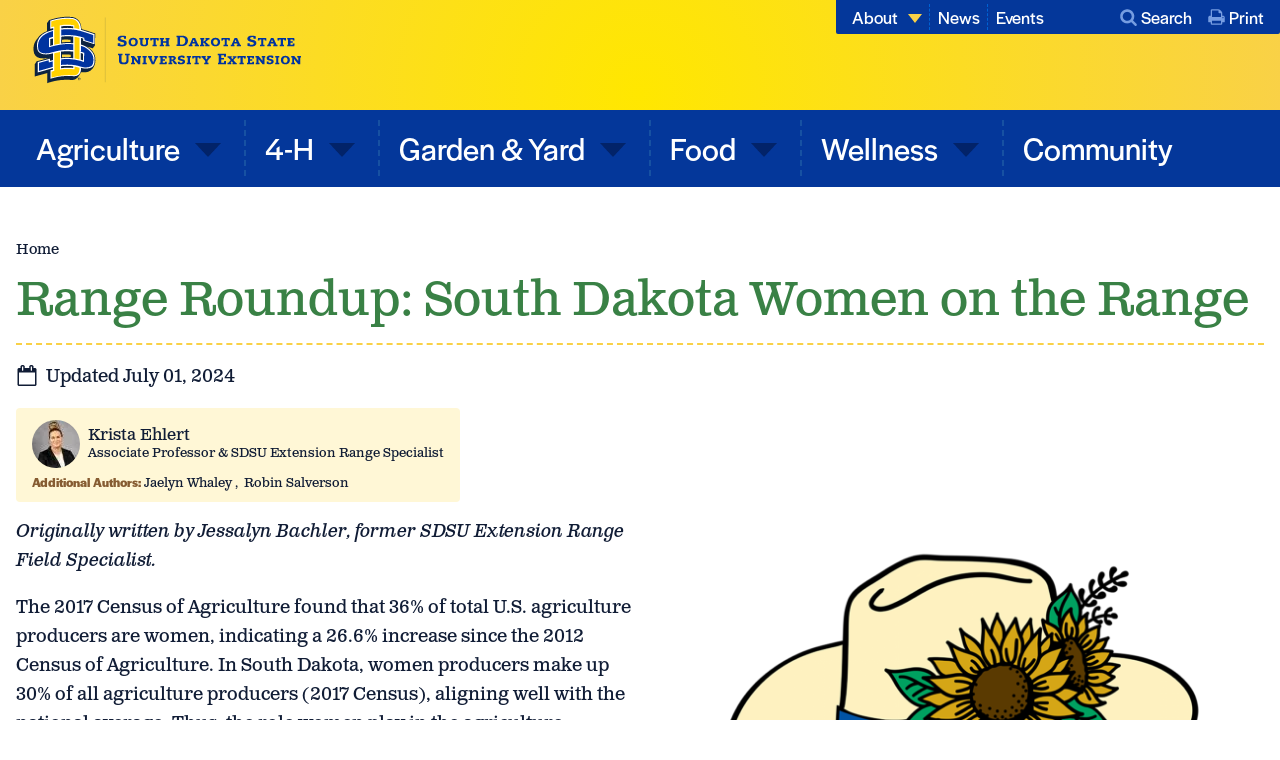

--- FILE ---
content_type: text/html; charset=UTF-8
request_url: https://extension.sdstate.edu/range-roundup-south-dakota-women-range
body_size: 12138
content:
<!DOCTYPE html>
<html lang="en" dir="ltr" prefix="og: https://ogp.me/ns#">
  <head>
    <meta charset="utf-8" />
<meta name="description" content="With the percentage of women in agriculture expected to grow over the next few years, SDSU Extension will be launching a new program called South Dakota Women on the Range. The program will educate women about the importance of range management, while also empowering them to become leaders in the agriculture industry." />
<link rel="canonical" href="https://extension.sdstate.edu/range-roundup-south-dakota-women-range" />
<meta property="og:site_name" content="SDSU Extension" />
<meta property="og:type" content="Page" />
<meta property="og:title" content="Range Roundup: South Dakota Women on the Range" />
<meta property="og:description" content="With the percentage of women in agriculture expected to grow over the next few years, SDSU Extension will be launching a new program called South Dakota Women on the Range. The program will educate women about the importance of range management, while also empowering them to become leaders in the agriculture industry." />
<meta property="og:image" content="https://extension.sdstate.edu/sites/default/files/styles/facebook/public/2021-08/W-01170-02-Women-on-the-Range-Grassland-Pasture.jpg?h=397ba5a5&amp;itok=UVlmCADG" />
<meta property="og:image:type" content="image/jpeg" />
<meta property="og:image:width" content="1200" />
<meta property="og:image:height" content="630" />
<meta property="og:updated_time" content="2026-01-22T14:56:38-0600" />
<meta name="twitter:card" content="summary_large_image" />
<meta name="twitter:description" content="With the percentage of women in agriculture expected to grow over the next few years, SDSU Extension will be launching a new program called South Dakota Women on the Range. The program will educate women about the importance of range management, while also empowering them to become leaders in the agriculture industry." />
<meta name="twitter:image" content="https://extension.sdstate.edu/sites/default/files/styles/twitter/public/2021-08/W-01170-02-Women-on-the-Range-Grassland-Pasture.jpg?h=397ba5a5&amp;itok=qGCjp9rs" />
<meta name="google-site-verification" content="mNiqkJy0v_RhrtKUlyXLaRvrJDEkic4uDdgjiXh0ef0" />
<meta name="Generator" content="Drupal 11 (https://www.drupal.org)" />
<meta name="MobileOptimized" content="width" />
<meta name="HandheldFriendly" content="true" />
<meta name="viewport" content="width=device-width, initial-scale=1.0" />
<link rel="icon" href="/themes/custom/sdsu/favicon.ico" type="image/vnd.microsoft.icon" />

    <title>Range Roundup: South Dakota Women on the Range</title>
    <link rel="stylesheet" media="all" href="/sites/default/files/css/css_PoItMr_1svw4phihg-wxVdBK_ddV8NgAsX1hkkQ2Kus.css?delta=0&amp;language=en&amp;theme=sdsu&amp;include=eJx1zUEOhSAMRdENEbok85BGSIo0lGp09T_5Dhw5uYMzuUlwX5RgHBQD24AWozxcIfGV6Lt6kmqFc7BsTpv0BAnGGGtZoHWBz772psKT6cODXTa5PcOj8mn0b2w9u_APmZA4DQ" />
<link rel="stylesheet" media="all" href="/sites/default/files/css/css_9YdIXMQ7B9QlnztJ2ewxOfegA0ZOGWACGhB7lHaWSLI.css?delta=1&amp;language=en&amp;theme=sdsu&amp;include=eJx1zUEOhSAMRdENEbok85BGSIo0lGp09T_5Dhw5uYMzuUlwX5RgHBQD24AWozxcIfGV6Lt6kmqFc7BsTpv0BAnGGGtZoHWBz772psKT6cODXTa5PcOj8mn0b2w9u_APmZA4DQ" />
<link rel="stylesheet" media="all" href="//use.typekit.net/cpt2nze.css" />
<link rel="stylesheet" media="print" href="/sites/default/files/css/css_zUKPX_cOUG0ou5ouBQ9cLUmKWF6pHSRpVy71Mna-EmA.css?delta=3&amp;language=en&amp;theme=sdsu&amp;include=eJx1zUEOhSAMRdENEbok85BGSIo0lGp09T_5Dhw5uYMzuUlwX5RgHBQD24AWozxcIfGV6Lt6kmqFc7BsTpv0BAnGGGtZoHWBz772psKT6cODXTa5PcOj8mn0b2w9u_APmZA4DQ" />
<link rel="stylesheet" media="all" href="/sites/default/files/css/css_8m__QIPxqp4mTWXruoDjOWgDg5Sq0AyyfiHsCL08Y3I.css?delta=4&amp;language=en&amp;theme=sdsu&amp;include=eJx1zUEOhSAMRdENEbok85BGSIo0lGp09T_5Dhw5uYMzuUlwX5RgHBQD24AWozxcIfGV6Lt6kmqFc7BsTpv0BAnGGGtZoHWBz772psKT6cODXTa5PcOj8mn0b2w9u_APmZA4DQ" />

    <script type="application/json" data-drupal-selector="drupal-settings-json">{"path":{"baseUrl":"\/","pathPrefix":"","currentPath":"node\/18161","currentPathIsAdmin":false,"isFront":false,"currentLanguage":"en"},"pluralDelimiter":"\u0003","suppressDeprecationErrors":true,"gtag":{"tagId":"","consentMode":false,"otherIds":[],"events":[],"additionalConfigInfo":[]},"ajaxPageState":{"libraries":"[base64]","theme":"sdsu","theme_token":null},"ajaxTrustedUrl":{"\/search":true},"gtm":{"tagId":null,"settings":{"data_layer":"dataLayer","include_classes":false,"allowlist_classes":"","blocklist_classes":"","include_environment":false,"environment_id":"","environment_token":""},"tagIds":["GTM-TDVD6QRV"]},"blazy":{"loadInvisible":false,"offset":100,"saveViewportOffsetDelay":50,"loader":true,"unblazy":false,"visibleClass":false},"blazyIo":{"disconnect":false,"rootMargin":"0px","threshold":[0,0.25,0.5,0.75,1]},"search_api_autocomplete":{"acquia_search":{"auto_submit":true,"min_length":2}},"user":{"uid":0,"permissionsHash":"23978419a9a9065304b27a5fb5bd26657241c571391b4c002400cfc45aa796a2"}}</script>
<script src="/sites/default/files/js/js_NfhYdyJCrnin16-mRiNCe2nc59taenfRAbI5f-yKZsA.js?scope=header&amp;delta=0&amp;language=en&amp;theme=sdsu&amp;include=eJx1i9EOwiAMRX-IySeRjnVYU1ZCSxS_3jnxwSW-3Jxz0s4Mz-7n97pjfWRQZVIbzgLLwCLcV2L-apVMisMqrIPuOBeXRBJjMEg-7XP2C9zg8Ruz00Wbz0DblHFrJ51M0n78qVoq2eBmxGR9_CDUeA1QKEAziZILo6H_018fpGLr"></script>
<script src="/modules/contrib/google_tag/js/gtag.js?t8edeb"></script>
<script src="/modules/contrib/google_tag/js/gtm.js?t8edeb"></script>

  </head>
  <body>
    <a href="#main-content" class="visually-hidden focusable">
      Skip to main content
    </a>
    <noscript><iframe src="https://www.googletagmanager.com/ns.html?id=GTM-TDVD6QRV"
                  height="0" width="0" style="display:none;visibility:hidden"></iframe></noscript>

      <div class="dialog-off-canvas-main-canvas" data-off-canvas-main-canvas>
    



<div  class="layout-container">
            
<header class="header" id="header">
  <div class="header__content-wrapper">
    <section class="site-logo">
      
<a
   class="link"
    href="/"
>
            


<svg  class="site-logo__logo"

  
  
  >
      <use xlink:href="/themes/custom/sdsu/dist/icons.svg#logo"></use>
</svg>
        </a>
    </section>
  </div>

    

  
<nav class="main-nav" id="main-nav-wrapper">
  <a href="#" id="toggle-expand" class="toggle-expand" aria-expanded="false" aria-controls="main-nav">
  <span class="toggle-expand__open">
    


<svg  class="toggle-expand__icon"

  
  
  >
      <use xlink:href="/themes/custom/sdsu/dist/icons.svg#bars"></use>
</svg>
    <span class="toggle-expand__text">Menu</span>
  </span>
  <span class="toggle-expand__close">
    


<svg  class="toggle-expand__icon toggle-expand__icon--close"

  
  
  >
      <use xlink:href="/themes/custom/sdsu/dist/icons.svg#close"></use>
</svg>
    <span class="toggle-expand__text-close">Close</span>
  </span>
</a>

  <div  class="main-nav__menu" id="main-nav">
    
    
                          
        
<ul  class="main-menu">
                          
<li  class="main-menu__item main-menu__item--with-sub">
                      <span  class="expand-sub expand-sub--full expand-sub--0"></span>
        
<a
   class="main-menu__link main-menu__link--with-sub"
    href="/agriculture"
>
      Agriculture
  </a>
              
                                    
        
<ul  class="main-menu main-menu--sub main-menu--sub-1">
                          
<li  class="main-menu__item main-menu__item--sub main-menu__item--sub-1 main-menu__item--with-sub">
                      <span  class="expand-sub expand-sub--full expand-sub--1"></span>
        
<a
   class="main-menu__link main-menu__link--sub main-menu__link--sub-1 main-menu__link--with-sub"
    href="/agriculture/livestock"
>
      Livestock
  </a>
              
                          
        
<ul  class="main-menu main-menu--sub main-menu--sub-1 main-menu--sub-2">
                        
<li  class="main-menu__item main-menu__item--sub main-menu__item--sub-2">
              
<a
   class="main-menu__link main-menu__link--sub main-menu__link--sub-2"
    href="/agriculture/livestock/beef"
>
      Beef
  </a>
      </li>
                      
<li  class="main-menu__item main-menu__item--sub main-menu__item--sub-2">
              
<a
   class="main-menu__link main-menu__link--sub main-menu__link--sub-2"
    href="/agriculture/livestock/dairy"
>
      Dairy
  </a>
      </li>
                      
<li  class="main-menu__item main-menu__item--sub main-menu__item--sub-2">
              
<a
   class="main-menu__link main-menu__link--sub main-menu__link--sub-2"
    href="/agriculture/livestock/swine"
>
      Swine
  </a>
      </li>
                      
<li  class="main-menu__item main-menu__item--sub main-menu__item--sub-2">
              
<a
   class="main-menu__link main-menu__link--sub main-menu__link--sub-2"
    href="/agriculture/livestock/sheep-goats"
>
      Sheep &amp; Goats
  </a>
      </li>
                      
<li  class="main-menu__item main-menu__item--sub main-menu__item--sub-2">
              
<a
   class="main-menu__link main-menu__link--sub main-menu__link--sub-2"
    href="/agriculture/livestock/other-animals"
>
      Other Animals
  </a>
      </li>
                      
<li  class="main-menu__item main-menu__item--sub main-menu__item--sub-2">
              
<a
   class="main-menu__link main-menu__link--sub main-menu__link--sub-2"
    href="/agriculture/livestock/animal-health-care"
>
      Animal Health &amp; Care
  </a>
      </li>
                      
<li  class="main-menu__item main-menu__item--sub main-menu__item--sub-2">
              
<a
   class="main-menu__link main-menu__link--sub main-menu__link--sub-2"
    href="/agriculture/livestock/pasture"
>
      Pasture
  </a>
      </li>
                      
<li  class="main-menu__item main-menu__item--sub main-menu__item--sub-2">
              
<a
   class="main-menu__link main-menu__link--sub main-menu__link--sub-2"
    href="/agriculture/livestock/facilities"
>
      Facilities
  </a>
      </li>
              </ul>
  
      </li>
                        
<li  class="main-menu__item main-menu__item--sub main-menu__item--sub-1 main-menu__item--with-sub">
                      <span  class="expand-sub expand-sub--full expand-sub--1"></span>
        
<a
   class="main-menu__link main-menu__link--sub main-menu__link--sub-1 main-menu__link--with-sub"
    href="/agriculture/crops"
>
      Crops
  </a>
              
                          
        
<ul  class="main-menu main-menu--sub main-menu--sub-1 main-menu--sub-2">
                        
<li  class="main-menu__item main-menu__item--sub main-menu__item--sub-2">
              
<a
   class="main-menu__link main-menu__link--sub main-menu__link--sub-2"
    href="/agriculture/crops/corn"
>
      Corn
  </a>
      </li>
                      
<li  class="main-menu__item main-menu__item--sub main-menu__item--sub-2">
              
<a
   class="main-menu__link main-menu__link--sub main-menu__link--sub-2"
    href="/agriculture/crops/soybean"
>
      Soybean
  </a>
      </li>
                      
<li  class="main-menu__item main-menu__item--sub main-menu__item--sub-2">
              
<a
   class="main-menu__link main-menu__link--sub main-menu__link--sub-2"
    href="/agriculture/crops/wheat"
>
      Wheat
  </a>
      </li>
                      
<li  class="main-menu__item main-menu__item--sub main-menu__item--sub-2">
              
<a
   class="main-menu__link main-menu__link--sub main-menu__link--sub-2"
    href="/agriculture/crops/sunflower-oilseeds"
>
      Sunflower &amp; Oilseeds
  </a>
      </li>
                      
<li  class="main-menu__item main-menu__item--sub main-menu__item--sub-2">
              
<a
   class="main-menu__link main-menu__link--sub main-menu__link--sub-2"
    href="/agriculture/crops/forage"
>
      Forage
  </a>
      </li>
                      
<li  class="main-menu__item main-menu__item--sub main-menu__item--sub-2">
              
<a
   class="main-menu__link main-menu__link--sub main-menu__link--sub-2"
    href="/agriculture/crops/cover-crops"
>
      Cover Crops
  </a>
      </li>
                      
<li  class="main-menu__item main-menu__item--sub main-menu__item--sub-2">
              
<a
   class="main-menu__link main-menu__link--sub main-menu__link--sub-2"
    href="/agriculture/crops/other-crops"
>
      Other Crops
  </a>
      </li>
              </ul>
  
      </li>
                      
<li  class="main-menu__item main-menu__item--sub main-menu__item--sub-1">
              
<a
   class="main-menu__link main-menu__link--sub main-menu__link--sub-1"
    href="/agriculture/ag-business"
>
      Ag Business
  </a>
      </li>
                      
<li  class="main-menu__item main-menu__item--sub main-menu__item--sub-1">
              
<a
   class="main-menu__link main-menu__link--sub main-menu__link--sub-1"
    href="/agriculture/safety-training"
>
      Safety &amp; Training
  </a>
      </li>
                      
<li  class="main-menu__item main-menu__item--sub main-menu__item--sub-1">
              
<a
   class="main-menu__link main-menu__link--sub main-menu__link--sub-1"
    href="/agriculture/natural-resources-conservation"
>
      Natural Resources &amp; Conservation
  </a>
      </li>
                      
<li  class="main-menu__item main-menu__item--sub main-menu__item--sub-1">
              
<a
   class="main-menu__link main-menu__link--sub main-menu__link--sub-1"
    href="/agriculture/climate-and-weather"
>
      Climate and Weather
  </a>
      </li>
                      
<li  class="main-menu__item main-menu__item--sub main-menu__item--sub-1">
              
<a
   class="main-menu__link main-menu__link--sub main-menu__link--sub-1"
    href="/agriculture/every-acre-counts"
>
      Every Acre Counts
  </a>
      </li>
              </ul>
  
      </li>
                        
<li  class="main-menu__item main-menu__item--with-sub">
                      <span  class="expand-sub expand-sub--full expand-sub--0"></span>
        
<a
   class="main-menu__link main-menu__link--with-sub"
    href="/south-dakota-4-h"
>
      4-H
  </a>
              
                                    
        
<ul  class="main-menu main-menu--sub main-menu--sub-1">
                        
<li  class="main-menu__item main-menu__item--sub main-menu__item--sub-1">
              
<a
   class="main-menu__link main-menu__link--sub main-menu__link--sub-1"
    href="/south-dakota-4-h/4h-event-deadlines"
>
      4H Event Deadlines
  </a>
      </li>
                        
<li  class="main-menu__item main-menu__item--sub main-menu__item--sub-1 main-menu__item--with-sub">
                      <span  class="expand-sub expand-sub--full expand-sub--1"></span>
        
<a
   class="main-menu__link main-menu__link--sub main-menu__link--sub-1 main-menu__link--with-sub"
    href="/south-dakota-4-h/events-opportunities"
>
      Events &amp; Opportunities
  </a>
              
                          
        
<ul  class="main-menu main-menu--sub main-menu--sub-1 main-menu--sub-2">
                        
<li  class="main-menu__item main-menu__item--sub main-menu__item--sub-2">
              
<a
   class="main-menu__link main-menu__link--sub main-menu__link--sub-2"
    href="/south-dakota-4-h/events-opportunities/4-h-outdoor-education"
>
      Camps &amp; Outdoor Education
  </a>
      </li>
                      
<li  class="main-menu__item main-menu__item--sub main-menu__item--sub-2">
              
<a
   class="main-menu__link main-menu__link--sub main-menu__link--sub-2"
    href="/south-dakota-4-h/events-opportunities/competitions"
>
      Competitions
  </a>
      </li>
                      
<li  class="main-menu__item main-menu__item--sub main-menu__item--sub-2">
              
<a
   class="main-menu__link main-menu__link--sub main-menu__link--sub-2"
    href="/south-dakota-4-h/events-opportunities/conference-and-teens"
>
      Conferences and Teens
  </a>
      </li>
                      
<li  class="main-menu__item main-menu__item--sub main-menu__item--sub-2">
              
<a
   class="main-menu__link main-menu__link--sub main-menu__link--sub-2"
    href="/civic-education"
>
      Civic Education
  </a>
      </li>
              </ul>
  
      </li>
                        
<li  class="main-menu__item main-menu__item--sub main-menu__item--sub-1 main-menu__item--with-sub">
                      <span  class="expand-sub expand-sub--full expand-sub--1"></span>
        
<a
   class="main-menu__link main-menu__link--sub main-menu__link--sub-1 main-menu__link--with-sub"
    href="/south-dakota-4-h/learn-about-sdsu-extension-4-h"
>
      About 4-H
  </a>
              
                          
        
<ul  class="main-menu main-menu--sub main-menu--sub-1 main-menu--sub-2">
                        
<li  class="main-menu__item main-menu__item--sub main-menu__item--sub-2">
              
<a
   class="main-menu__link main-menu__link--sub main-menu__link--sub-2"
    href="/south-dakota-4-h/learn-about-sdsu-extension-4-h/4-h-policies-procedures"
>
      4-H Policies &amp; Procedures
  </a>
      </li>
              </ul>
  
      </li>
                      
<li  class="main-menu__item main-menu__item--sub main-menu__item--sub-1">
              
<a
   class="main-menu__link main-menu__link--sub main-menu__link--sub-1"
    href="/south-dakota-4-h/competitions-state-fair"
>
      Competitions &amp; State Fair
  </a>
      </li>
                      
<li  class="main-menu__item main-menu__item--sub main-menu__item--sub-1">
              
<a
   class="main-menu__link main-menu__link--sub main-menu__link--sub-1"
    href="/south-dakota-4-h/projects-resources"
>
      Projects &amp; Resources
  </a>
      </li>
                      
<li  class="main-menu__item main-menu__item--sub main-menu__item--sub-1">
              
<a
   class="main-menu__link main-menu__link--sub main-menu__link--sub-1"
    href="/south-dakota-4-h/youth-development"
>
      Youth Development
  </a>
      </li>
                      
<li  class="main-menu__item main-menu__item--sub main-menu__item--sub-1">
              
<a
   class="main-menu__link main-menu__link--sub main-menu__link--sub-1"
    href="/south-dakota-4-h/volunteers-supporters"
>
      Volunteers &amp; Supporters
  </a>
      </li>
              </ul>
  
      </li>
                        
<li  class="main-menu__item main-menu__item--with-sub">
                      <span  class="expand-sub expand-sub--full expand-sub--0"></span>
        
<a
   class="main-menu__link main-menu__link--with-sub"
    href="/garden-yard"
>
      Garden &amp; Yard
  </a>
              
                                    
        
<ul  class="main-menu main-menu--sub main-menu--sub-1">
                        
<li  class="main-menu__item main-menu__item--sub main-menu__item--sub-1">
              
<a
   class="main-menu__link main-menu__link--sub main-menu__link--sub-1"
    href="/garden-yard/fruit"
>
      Fruit
  </a>
      </li>
                      
<li  class="main-menu__item main-menu__item--sub main-menu__item--sub-1">
              
<a
   class="main-menu__link main-menu__link--sub main-menu__link--sub-1"
    href="/garden-yard/vegetables"
>
      Vegetables
  </a>
      </li>
                      
<li  class="main-menu__item main-menu__item--sub main-menu__item--sub-1">
              
<a
   class="main-menu__link main-menu__link--sub main-menu__link--sub-1"
    href="/garden-yard/flowers-ornamental"
>
      Flowers &amp; Ornamental
  </a>
      </li>
                      
<li  class="main-menu__item main-menu__item--sub main-menu__item--sub-1">
              
<a
   class="main-menu__link main-menu__link--sub main-menu__link--sub-1"
    href="/garden-yard/lawns"
>
      Lawns
  </a>
      </li>
                      
<li  class="main-menu__item main-menu__item--sub main-menu__item--sub-1">
              
<a
   class="main-menu__link main-menu__link--sub main-menu__link--sub-1"
    href="/garden-yard/trees-shrubs"
>
      Trees &amp; Shrubs
  </a>
      </li>
                      
<li  class="main-menu__item main-menu__item--sub main-menu__item--sub-1">
              
<a
   class="main-menu__link main-menu__link--sub main-menu__link--sub-1"
    href="/garden-yard/problems-and-solutions"
>
      Problems &amp; Solutions
  </a>
      </li>
                      
<li  class="main-menu__item main-menu__item--sub main-menu__item--sub-1">
              
<a
   class="main-menu__link main-menu__link--sub main-menu__link--sub-1"
    href="/garden-yard/master-gardener-volunteer-program"
>
      Master Gardeners
  </a>
      </li>
                      
<li  class="main-menu__item main-menu__item--sub main-menu__item--sub-1">
              
<a
   class="main-menu__link main-menu__link--sub main-menu__link--sub-1"
    href="/garden-yard/community-gardens"
>
      Community Gardens
  </a>
      </li>
              </ul>
  
      </li>
                        
<li  class="main-menu__item main-menu__item--with-sub">
                      <span  class="expand-sub expand-sub--full expand-sub--0"></span>
        
<a
   class="main-menu__link main-menu__link--with-sub"
    href="/food"
>
      Food
  </a>
              
                                    
        
<ul  class="main-menu main-menu--sub main-menu--sub-1">
                        
<li  class="main-menu__item main-menu__item--sub main-menu__item--sub-1">
              
<a
   class="main-menu__link main-menu__link--sub main-menu__link--sub-1"
    href="/food/local-foods"
>
      Local Foods
  </a>
      </li>
                      
<li  class="main-menu__item main-menu__item--sub main-menu__item--sub-1">
              
<a
   class="main-menu__link main-menu__link--sub main-menu__link--sub-1"
    href="/food/meat"
>
      Meat
  </a>
      </li>
                      
<li  class="main-menu__item main-menu__item--sub main-menu__item--sub-1">
              
<a
   class="main-menu__link main-menu__link--sub main-menu__link--sub-1"
    href="/food/nutrition"
>
      Nutrition
  </a>
      </li>
                      
<li  class="main-menu__item main-menu__item--sub main-menu__item--sub-1">
              
<a
   class="main-menu__link main-menu__link--sub main-menu__link--sub-1"
    href="/food/preservation"
>
      Preservation
  </a>
      </li>
                      
<li  class="main-menu__item main-menu__item--sub main-menu__item--sub-1">
              
<a
   class="main-menu__link main-menu__link--sub main-menu__link--sub-1"
    href="/food/safety"
>
      Safety
  </a>
      </li>
              </ul>
  
      </li>
                        
<li  class="main-menu__item main-menu__item--with-sub">
                      <span  class="expand-sub expand-sub--full expand-sub--0"></span>
        
<a
   class="main-menu__link main-menu__link--with-sub"
    href="/wellness"
>
      Wellness
  </a>
              
                                    
        
<ul  class="main-menu main-menu--sub main-menu--sub-1">
                        
<li  class="main-menu__item main-menu__item--sub main-menu__item--sub-1">
              
<a
   class="main-menu__link main-menu__link--sub main-menu__link--sub-1"
    href="/wellness/children"
>
      Children
  </a>
      </li>
                      
<li  class="main-menu__item main-menu__item--sub main-menu__item--sub-1">
              
<a
   class="main-menu__link main-menu__link--sub main-menu__link--sub-1"
    href="/wellness/chronic-disease"
>
      Chronic Disease
  </a>
      </li>
                      
<li  class="main-menu__item main-menu__item--sub main-menu__item--sub-1">
              
<a
   class="main-menu__link main-menu__link--sub main-menu__link--sub-1"
    href="/wellness/mental-health"
>
      Mental Health
  </a>
      </li>
                      
<li  class="main-menu__item main-menu__item--sub main-menu__item--sub-1">
              
<a
   class="main-menu__link main-menu__link--sub main-menu__link--sub-1"
    href="/wellness/older-adults"
>
      Older Adults
  </a>
      </li>
                      
<li  class="main-menu__item main-menu__item--sub main-menu__item--sub-1">
              
<a
   class="main-menu__link main-menu__link--sub main-menu__link--sub-1"
    href="/wellness/personal-finances"
>
      Personal Finances
  </a>
      </li>
                      
<li  class="main-menu__item main-menu__item--sub main-menu__item--sub-1">
              
<a
   class="main-menu__link main-menu__link--sub main-menu__link--sub-1"
    href="/wellness/physical-activity"
>
      Physical Activity
  </a>
      </li>
              </ul>
  
      </li>
                      
<li  class="main-menu__item">
              
<a
   class="main-menu__link"
    href="/community"
>
      Community
  </a>
      </li>
              </ul>
  

  </div>
</nav>






  <div class="utility-nav-wrapper">
  <nav class="utility-nav" id="utility-nav">
    <div class="utility-nav__menu" id="utility-nav-menu">
      
    
                          
        
<ul  class="utility-menu">
                            
<li  class="utility-menu__item utility-menu__item--with-sub">
                      <span  class="expand-sub expand-sub--0"></span>
        
<a
   class="utility-menu__link utility-menu__link--with-sub"
    href="/about"
>
      About
  </a>
              
                                    
        
<ul  class="utility-menu utility-menu--sub utility-menu--sub-1">
                          
<li  class="utility-menu__item utility-menu__item--sub utility-menu__item--sub-1">
              
<a
   class="utility-menu__link utility-menu__link--sub utility-menu__link--sub-1"
    href="/about/our-experts"
>
      Our Experts
  </a>
      </li>
                        
<li  class="utility-menu__item utility-menu__item--sub utility-menu__item--sub-1">
              
<a
   class="utility-menu__link utility-menu__link--sub utility-menu__link--sub-1"
    href="/about/volunteers"
>
      Volunteers
  </a>
      </li>
                        
<li  class="utility-menu__item utility-menu__item--sub utility-menu__item--sub-1">
              
<a
   class="utility-menu__link utility-menu__link--sub utility-menu__link--sub-1"
    href="/about/impact"
>
      Impact
  </a>
      </li>
                        
<li  class="utility-menu__item utility-menu__item--sub utility-menu__item--sub-1">
              
<a
   class="utility-menu__link utility-menu__link--sub utility-menu__link--sub-1"
    href="/about/newsletters"
>
      Newsletters
  </a>
      </li>
              </ul>
  
      </li>
                        
<li  class="utility-menu__item">
              
<a
   class="utility-menu__link"
    href="/news"
>
      News
  </a>
      </li>
                        
<li  class="utility-menu__item">
              
<a
   class="utility-menu__link"
    href="/events"
>
      Events
  </a>
      </li>
              </ul>
  

    </div>

    <section class="utility-nav__extra">
      <article class="utility-nav__extra__search" id="utility-nav-search">
        <a href="#" class="utility-nav__extra__link utility-nav__extra__link--search">
          


<svg  class="utility-nav__extra__link__icon"

  
  
  >
      <use xlink:href="/themes/custom/sdsu/dist/icons.svg#search"></use>
</svg>
          Search
        </a>

            <div class="utility-nav__extra__search__form">
      <form class="views-exposed-form" data-drupal-selector="views-exposed-form-acquia-search-page" action="/search" method="get" id="views-exposed-form-acquia-search-page" accept-charset="UTF-8">
  <div class="js-form-item form-item">
      <label for="edit-search" class="form-item__label form-item__label--white">Keywords</label>
        <input data-drupal-selector="edit-search" data-search-api-autocomplete-search="acquia_search" class="form-autocomplete form-text form-item__textfield" data-autocomplete-path="/search_api_autocomplete/acquia_search?display=page&amp;&amp;filter=search" type="text" id="edit-search" name="search" value="" size="30" maxlength="128" />

        </div>
<div data-drupal-selector="edit-actions" class="form-actions js-form-wrapper form-wrapper" id="edit-actions"><input data-drupal-selector="edit-submit-acquia-search" type="submit" id="edit-submit-acquia-search" value="Search" class="button js-form-submit form-submit form-item__submit" />
</div>


</form>

      <a href="/search" class="utility-nav__extra__search__form__link">Advanced Search</a>
    </div>
  
      </article>

      <a href="javascript:window.print()" class="utility-nav__extra__link utility-nav__extra__link--print">
        


<svg  class="utility-nav__extra__link__icon"

  
  
  >
      <use xlink:href="/themes/custom/sdsu/dist/icons.svg#print"></use>
</svg>
        Print
      </a>
    </section>
  </nav>

</div>




</header>

      
          

    
      <div class="content-top">
        <div data-drupal-messages-fallback class="hidden"></div>


    </div>
  
  <main role="main"  class="main">
    <a id="main-content" tabindex="-1"></a>
    
    <div  class="main-content">
            



  
  <nav class="breadcrumb" role="navigation" aria-labelledby="system-breadcrumb">
    <h2 class="visually-hidden">Breadcrumb</h2>
    <ol class="breadcrumb__list">
          <li class="breadcrumb__item">
                  <a class="breadcrumb__link" href="/">Home</a>
              </li>
        </ol>
  </nav>





  

  <div class="wrapper wrapper--no-mb">
    
<h1  class="h1 h1--page-title">
      <span>Range Roundup: South Dakota Women on the Range</span>

  </h1>
  </div>






  <article  class="node">

  
    

      <footer class="node__submitted clearfix">
      <div>
        


<svg  class="icon icon--inline"

  
  
  >
      <use xlink:href="/themes/custom/sdsu/dist/icons.svg#calendar"></use>
</svg>
        Updated July 01, 2024        
      </div>
        
<div  class="blurb">
  <div class="blurb__primary-author">
          
  <div class="blurb__img-wrapper">  <img loading="lazy" src="/sites/default/files/styles/user_blurb_48x48_/public/2024-03/ehlert-krista_2023_web.jpg?itok=epgX0oW3" width="48" height="48" alt="Professional portrait of Krista Ehlert" />


</div>

    
    <div class="blurb__info">
      
<h4  class="blurb__heading">
      <a href="/about/our-experts/krista-ehlert" hreflang="en">Krista Ehlert</a>
  </h4>

      
<p  class="blurb__paragraph">
      Associate Professor &amp; SDSU Extension Range Specialist
  </p>
    </div>
  </div>

        <div class="views-element-container">  <div class="blurb__secondary-authors">
    <strong>Additional Authors: </strong>
    <a href="/about/our-experts/jaelyn-whaley" hreflang="en">Jaelyn Whaley</a>    <span class="blurb__secondary-authors__separator">, </span>
  <a href="/about/our-experts/robin-salverson" hreflang="en">Robin Salverson</a>
  </div>
</div>

    </div>

    </footer>
  
  <div>
          


                <article class="paragraph--text-with-image">
  
      <figure class="text-with-image text-with-image--right">
      <div>
  
  


                <div data-b-token="b-3f9b27b6d26" class="media media--blazy media--image media--responsive is-b-loading">  <img decoding="async" class="media__element b-lazy b-responsive" loading="lazy" data-src="/sites/default/files/styles/image_width_800/public/2021-08/W-01170-00-Women-on-the-Range-Hat.png?itok=2ALyJXEf" srcset="" sizes="100vw" width="800" height="480" data-srcset="/sites/default/files/styles/image_width_400/public/2021-08/W-01170-00-Women-on-the-Range-Hat.png?itok=IeneEl2- 400w, /sites/default/files/styles/image_width_800/public/2021-08/W-01170-00-Women-on-the-Range-Hat.png?itok=2ALyJXEf 800w, /sites/default/files/styles/image_width_1200/public/2021-08/W-01170-00-Women-on-the-Range-Hat.png?itok=14sfzHy2 1200w" src="data:image/svg+xml;charset=utf-8,%3Csvg%20xmlns%3D&#039;http%3A%2F%2Fwww.w3.org%2F2000%2Fsvg&#039;%20viewBox%3D&#039;0%200%20800%20480&#039;%2F%3E" alt="South Dakota Women on the Range Logo: A white cowboy hat with a blue band that has two sunflowers tucked in it." />

  <noscript>
    <img src="/sites/default/files/styles/image_width_800/public/2021-08/W-01170-00-Women-on-the-Range-Hat.png?itok=2ALyJXEf" alt="South Dakota Women on the Range Logo: A white cowboy hat with a blue band that has two sunflowers tucked in it." />
  </noscript>
        </div>
  
      
</div>

    </figure>
  
  <p><em>Originally written by Jessalyn Bachler, former SDSU Extension Range Field Specialist.</em></p><p>The 2017 Census of Agriculture found that 36% of total U.S. agriculture producers are women, indicating a 26.6% increase since the 2012 Census of Agriculture. In South Dakota, women producers make up 30% of all agriculture producers (2017 Census), aligning well with the national average. Thus, the role women play in the agriculture industry cannot be overlooked. From having an off-farm job to helping daily on the farm or ranch with calving, moving cattle, feeding, checking water, fencing, to the multitude of other hats that women in agriculture wear – women act as an integral part to many operations across the United States. Women also serve as some of the strongest advocates for agriculture in the industry. Knowing this, South Dakota State University (SDSU) Extension will be launching a new women’s program called South Dakota Women on the Range (SDWR) this fall!</p><p>The idea of SDWR was created by <a href="/about/our-experts/krista-ehlert">Krista Ehlert</a>, Assistant Professor in Natural Resource Management and SDSU Extension Range Specialist; <a href="/about/our-experts/jessalyn-bachler">Jessalyn Bachler</a>, SDSU Extension Range Field Specialist; <a href="/about/our-experts/jaelyn-quintana">Jaelyn Quintana</a>, SDSU Extension Sheep Field Specialist; and <a href="/about/our-experts/robin-salverson">Robin Salverson</a>, SDSU Extension Cow/Calf Field Specialist, when we saw a gap in women’s programming that is organized by women-in-agriculture professionals and takes place locally, out on the ranch. With the percentage of women in agriculture expected to grow over the next few years, SDWR feels it is important to bring women together for, not only rangeland education, but also industry networking. Our target audience includes women that are figures in ranching operations or leaders in the industry and are wanting to learn more about rangelands, conservation, grazing and overall livestock production. The mission of the program is to educate women across South Dakota about the importance of range management, while empowering them to become leaders in the agriculture industry.</p>
</article>

              
<div  class="quote">
  <div class="quote__inner">
    <div class="quote__content">
      

            <div class="text-long"><p>"The mission of this program is to educate women across South Dakota about the importance of range management, while empowering them to become leaders in the agriculture industry."</p></div>
      
    </div>
    <div class="quote__attribution">
      — 


            South Dakota Women on the Range
      
    </div>
  </div>
</div>

              <article class="paragraph--text-with-image">
  
      <figure class="text-with-image text-with-image--right">
      <div>
  
  


                <div data-b-token="b-d329a069514" class="media media--blazy media--image media--responsive is-b-loading">  <img decoding="async" class="media__element b-lazy b-responsive" loading="lazy" data-src="/sites/default/files/styles/image_width_800/public/2021-08/W-01170-02-Women-on-the-Range-Grassland-Pasture.jpg?itok=hHtO_4fp" srcset="" sizes="100vw" width="800" height="480" data-srcset="/sites/default/files/styles/image_width_400/public/2021-08/W-01170-02-Women-on-the-Range-Grassland-Pasture.jpg?itok=PDlqFUUi 400w, /sites/default/files/styles/image_width_800/public/2021-08/W-01170-02-Women-on-the-Range-Grassland-Pasture.jpg?itok=hHtO_4fp 800w, /sites/default/files/styles/image_width_1200/public/2021-08/W-01170-02-Women-on-the-Range-Grassland-Pasture.jpg?itok=0Y5HcRTA 1200w" src="data:image/svg+xml;charset=utf-8,%3Csvg%20xmlns%3D&#039;http%3A%2F%2Fwww.w3.org%2F2000%2Fsvg&#039;%20viewBox%3D&#039;0%200%20800%20480&#039;%2F%3E" alt="Two young woman inspecting plants growing on a vast, open range." />

  <noscript>
    <img src="/sites/default/files/styles/image_width_800/public/2021-08/W-01170-02-Women-on-the-Range-Grassland-Pasture.jpg?itok=hHtO_4fp" alt="Two young woman inspecting plants growing on a vast, open range." />
  </noscript>
        </div>
  
      
</div>

    </figure>
  
  <p>South Dakota Women on the Range will bring hands-on, interactive education to a pasture setting, where women can gain experience in all aspects of range management, specifically range ecology, plant identification, forage production, as well as range-related livestock production topics. Specialists and outside partners will be invited to address these topics at SDWR events throughout the year. Ranching operation tours, pasture walks and winter workshops are a few events that SDWR will be developing. Another aspect of SDWR that we plan to create is a core group of female mentors that will be able to provide advice and encouragement for other women that are looking to learn more about or are new to range-and-ranch management. Overall, we are excited to develop and offer SDWR as a range program developed for women, by women. Stay tuned for more information on the kickoff event that will happen fall 2021.</p>
</article>

              
<div class="wrapper">
  
<div  class="content-list">
      
<h2  class="content-list__heading">
      


            Range Roundup Series
      
  </h2>
    <div  class="content-list__items">
          


                

<div  class="content-link">
  
<h3  class="content-link__heading">
      
<a
   class="content-link__link"
    href="/range-roundup-dormant-season-wildfire-project-northwestern-south-dakota"
>
      <span>Range Roundup: Dormant Season Wildfire Project in Northwestern South Dakota</span>

  </a>
  </h3>
</div>

              

<div  class="content-link">
  
<h3  class="content-link__heading">
      
<a
   class="content-link__link"
    href="/range-roundup-heifer-development-precision-supplementation"
>
      <span>Range Roundup: Heifer Development With Precision Supplementation</span>

  </a>
  </h3>
</div>

              

<div  class="content-link">
  
<h3  class="content-link__heading">
      
<a
   class="content-link__link"
    href="/range-roundup-long-term-grazing-records-can-guide-future-management"
>
      <span>Range Roundup: Long-Term Grazing Records Can Guide Future Management</span>

  </a>
  </h3>
</div>

              

<div  class="content-link">
  
<h3  class="content-link__heading">
      
<a
   class="content-link__link"
    href="/range-roundup-opportunities-youth"
>
      <span>Range Roundup: Opportunities for Youth</span>

  </a>
  </h3>
</div>

              

<div  class="content-link">
  
<h3  class="content-link__heading">
      
<a
   class="content-link__link"
    href="/range-roundup-partnership-between-absentee-landowner-and-rancher-allows-pasture-renovation"
>
      <span>Range Roundup: Partnership Between Absentee Landowner and Rancher Allows for Pasture Renovation</span>

  </a>
  </h3>
</div>

              

<div  class="content-link">
  
<h3  class="content-link__heading">
      
<a
   class="content-link__link"
    href="/range-roundup-precision-agriculture-range-project-producer-participation"
>
      <span>Range Roundup: Precision Agriculture Range Project With Producer Participation</span>

  </a>
  </h3>
</div>

              

<div  class="content-link">
  
<h3  class="content-link__heading">
      
<a
   class="content-link__link"
    href="/range-roundup-precision-technology-measure-cattle-methane-emissions-and-intake-western-sd"
>
      <span>Range Roundup: Precision Technology to Measure Cattle Methane Emissions and Intake on Western S.D. Rangelands</span>

  </a>
  </h3>
</div>

              

<div  class="content-link">
  
<h3  class="content-link__heading">
      
<a
   class="content-link__link"
    href="/range-roundup-riparian-health-project-started-western-south-dakota"
>
      <span>Range Roundup: Riparian Health Project Started in Western South Dakota</span>

  </a>
  </h3>
</div>

              

<div  class="content-link">
  
<h3  class="content-link__heading">
      
<a
   class="content-link__link"
    href="/range-roundup-sdsus-native-plant-initiative"
>
      <span>Range Roundup: SDSU’s Native Plant Initiative</span>

  </a>
  </h3>
</div>

              

<div  class="content-link">
  
<h3  class="content-link__heading">
      
<a
   class="content-link__link"
    href="/range-roundup-sdsu-native-plant-initiative-strengthens-conservation-and-supply-native-plants"
>
      <span>Range Roundup: SDSU Native Plant Initiative Strengthens  Conservation and Supply of Native Plants</span>

  </a>
  </h3>
</div>

              

<div  class="content-link">
  
<h3  class="content-link__heading">
      
<a
   class="content-link__link"
    href="/range-roundup-virtual-fencing-project-takes-place-cottonwood-field-station"
>
      <span>Range Roundup: Virtual Fencing Project Takes Place at the Cottonwood Field Station</span>

  </a>
  </h3>
</div>

        
      </div>
</div>
</div>

        
<div class="wrapper">
    <div class="tags-list">
                    <h3 class="node__label node__label--border">Related Topics</h3>
                                                <a href="/tags/range" hreflang="und">Range</a>,                         <a href="/tags/grassland" hreflang="und">Grassland</a>,                         <a href="/tags/pasture" hreflang="und">Pasture</a>,                         <a href="/tags/forage" hreflang="und">Forage</a>,                         <a href="/tags/conservation" hreflang="und">Conservation</a>,                         <a href="/tags/beef-industry-and-general-management" hreflang="en">Beef Industry and General Management</a>                                                </div>
</div>

      </div>

</article>

<div class="wrapper">
  



  <div><div class="recommended-content-view js-view-dom-id-85774aa59ad0eb5fa0f160e5c55a3e2c15885728661e9fc249a97dc2dc8a1881">
  
  
  

  
  
  

  
  <div class="js-view-dom-id-8f721b6505af7c6775f91ef9c5aad1dd198d0f1b4b2cc3c1e2d379b1347bb73c">
  
  
  

      <header>
      <h3 class="h3 h3--border">Related Content</h3>
    </header>
  
  
  

      <div class="views-row">





              


<div  class="card card--list card--">
    <div  class="card__image card__image--list">
          


            <div><div>
  
  


                <div data-b-token="b-0f764d6b9ea" class="media media--blazy media--image media--responsive is-b-loading">  <img decoding="async" class="media__element b-lazy b-responsive" loading="lazy" data-src="/sites/default/files/styles/teaser_800x500/public/2026-01/W-002299-03-Range-Roundup-Long-Term-Grazing-Records.jpg?h=10d202d3&amp;itok=IcPw6GuY" srcset="" sizes="100vw" width="800" height="500" data-srcset="/sites/default/files/styles/teaser/public/2026-01/W-002299-03-Range-Roundup-Long-Term-Grazing-Records.jpg?h=10d202d3&amp;itok=d3Gik3z6 400w, /sites/default/files/styles/teaser_800x500/public/2026-01/W-002299-03-Range-Roundup-Long-Term-Grazing-Records.jpg?h=10d202d3&amp;itok=IcPw6GuY 800w, /sites/default/files/styles/teaser_1200x750/public/2026-01/W-002299-03-Range-Roundup-Long-Term-Grazing-Records.jpg?h=10d202d3&amp;itok=1CrXdlFu 1200w" src="data:image/svg+xml;charset=utf-8,%3Csvg%20xmlns%3D&#039;http%3A%2F%2Fwww.w3.org%2F2000%2Fsvg&#039;%20viewBox%3D&#039;0%200%20800%20500&#039;%2F%3E" alt=": Black and white scan of Cottonwood Field Station soil map." />

  <noscript>
    <img src="/sites/default/files/styles/teaser_800x500/public/2026-01/W-002299-03-Range-Roundup-Long-Term-Grazing-Records.jpg?h=10d202d3&amp;itok=IcPw6GuY" alt=": Black and white scan of Cottonwood Field Station soil map." />
  </noscript>
        </div>
  
      
</div>
</div>
      
              </div>
    <div  class="card__copy card__copy--list">
          
      
<h2  class="card__title card__title--list">
      
<a
   class="card__title-link card__title-link--list"
    href="/range-roundup-long-term-grazing-records-can-guide-future-management"
>
      <span>Range Roundup: Long-Term Grazing Records Can Guide Future Management</span>

  </a>
  </h2>
      
    
        
    
    
    
    
    
          
<p  class="card__body card__body--list">
      


            For nearly 80 years, researchers at the Cottonwood Field Station have monitored how different stocking rates have shaped plant communities. Today, these records are being compared with modern data to help us better understand how rangelands respond to long-term grazing management. 
      
  </p>
    
              </div><!-- copy -->
</div>
</div>
    <div class="views-row">





              


<div  class="card card--list card--">
    <div  class="card__image card__image--list">
          


            <div><div>
  
  


                <div data-b-token="b-b53ef1763b1" class="media media--blazy media--image media--responsive is-b-loading">  <img decoding="async" class="media__element b-lazy b-responsive" loading="lazy" data-src="/sites/default/files/styles/teaser_800x500/public/2026-01/W-002297-00-Winter-Pasture-Report-Beef-Cow-Cattle-Calf.jpg?h=14b618a0&amp;itok=f5gN_Ax1" srcset="" sizes="100vw" width="800" height="500" data-srcset="/sites/default/files/styles/teaser/public/2026-01/W-002297-00-Winter-Pasture-Report-Beef-Cow-Cattle-Calf.jpg?h=14b618a0&amp;itok=wit1Ur8L 400w, /sites/default/files/styles/teaser_800x500/public/2026-01/W-002297-00-Winter-Pasture-Report-Beef-Cow-Cattle-Calf.jpg?h=14b618a0&amp;itok=f5gN_Ax1 800w, /sites/default/files/styles/teaser_1200x750/public/2026-01/W-002297-00-Winter-Pasture-Report-Beef-Cow-Cattle-Calf.jpg?h=14b618a0&amp;itok=lWV3pN05 1200w" src="data:image/svg+xml;charset=utf-8,%3Csvg%20xmlns%3D&#039;http%3A%2F%2Fwww.w3.org%2F2000%2Fsvg&#039;%20viewBox%3D&#039;0%200%20800%20500&#039;%2F%3E" alt="Black cow standing in winter pasture." />

  <noscript>
    <img src="/sites/default/files/styles/teaser_800x500/public/2026-01/W-002297-00-Winter-Pasture-Report-Beef-Cow-Cattle-Calf.jpg?h=14b618a0&amp;itok=f5gN_Ax1" alt="Black cow standing in winter pasture." />
  </noscript>
        </div>
  
      
</div>
</div>
      
              </div>
    <div  class="card__copy card__copy--list">
          
      
<h2  class="card__title card__title--list">
      
<a
   class="card__title-link card__title-link--list"
    href="/winter-pasture-report-how-winter-moisture-shapes-spring-grazing-decisions"
>
      <span>Winter Pasture Report: How Winter Moisture Shapes Spring Grazing Decisions</span>

  </a>
  </h2>
      
    
        
    
    
    
    
    
          
<p  class="card__body card__body--list">
      


            While many people are happy to welcome a mild winter devoid of typical South Dakota blizzards, a lack of moisture is concerning as we look ahead to spring. 
      
  </p>
    
              </div><!-- copy -->
</div>
</div>
    <div class="views-row">

      
          
                
                                  



              


<div  class="card card--list card--list-offset card--">
    <div  class="card__image card__image--list">
          


            <div><div>
  
  


                <div data-b-token="b-fb9da897cea" class="media media--blazy media--image media--responsive is-b-loading">  <img decoding="async" class="media__element b-lazy b-responsive" loading="lazy" data-src="/sites/default/files/styles/teaser_800x500/public/2025-08/MC-03951-Southeast-Research-Farm-SERF-Fall-Field-Day-2025-09-11.jpg?h=72f2151d&amp;itok=__EjExzw" srcset="" sizes="100vw" width="800" height="500" data-srcset="/sites/default/files/styles/teaser/public/2025-08/MC-03951-Southeast-Research-Farm-SERF-Fall-Field-Day-2025-09-11.jpg?h=72f2151d&amp;itok=2taAZhYZ 400w, /sites/default/files/styles/teaser_800x500/public/2025-08/MC-03951-Southeast-Research-Farm-SERF-Fall-Field-Day-2025-09-11.jpg?h=72f2151d&amp;itok=__EjExzw 800w, /sites/default/files/styles/teaser_1200x750/public/2025-08/MC-03951-Southeast-Research-Farm-SERF-Fall-Field-Day-2025-09-11.jpg?h=72f2151d&amp;itok=P6feZhts 1200w" src="data:image/svg+xml;charset=utf-8,%3Csvg%20xmlns%3D&#039;http%3A%2F%2Fwww.w3.org%2F2000%2Fsvg&#039;%20viewBox%3D&#039;0%200%20800%20500&#039;%2F%3E" alt="Aerial view of the SDSU Southeast Research Farm." />

  <noscript>
    <img src="/sites/default/files/styles/teaser_800x500/public/2025-08/MC-03951-Southeast-Research-Farm-SERF-Fall-Field-Day-2025-09-11.jpg?h=72f2151d&amp;itok=__EjExzw" alt="Aerial view of the SDSU Southeast Research Farm." />
  </noscript>
        </div>
  
      
</div>
</div>
      
            
<div  class="date date--list-offset">
  <span  class="date__mo date__mo--small">Jan</span>
  <span  class="date__day date__day--small">06 - 07</span>
</div>
            </div>
    <div  class="card__copy card__copy--list">
          
      
<h2  class="card__title card__title--list">
      
<a
   class="card__title-link card__title-link--list"
    href="/event/southeast-research-farm-seminars-dakota-farm-show"
>
      <span>Southeast Research Farm Seminars @ Dakota Farm Show</span>

  </a>
  </h2>
      
    
        
    
    
    
    
    
          
<p  class="card__body card__body--list">
      


            Join SDSU Extension for a series of educational presentations during the Dakota Farm Show from January 6-7, 2026, at the USD DakotaDome (1101 N Dakota St, Vermillion, SD 57069).
      
  </p>
    
              </div><!-- copy -->
</div>
</div>

  
  

  
  

  
  
</div>

  

  
  

  
  
</div>
</div>

</div>




  <div>
  
</div>



      </div>

  </main>

              


<footer  class="footer">
	<div  class="wrapper wrapper--footer">
		<div  class="footer__grid">
			<div  class="footer__grid-info footer__grid-info--large">
									<a href="http://sdstate.edu" target="_blank" rel="noopener">
						


<svg  class="footer__logo"

  
  
  >
      <use xlink:href="/themes/custom/sdsu/dist/icons.svg#footer-logo"></use>
</svg>
					</a>
					
<p  class="footer__sd-info footer__sd-info--small">
      South Dakota State University
  </p>
					
<p  class="footer__sd-info footer__sd-info--small">
      Brookings, SD 57007
  </p>
					
<p  class="footer__sd-info">
  							Questions? Call
							<a class="link" href="tel:1-605-688-4792 ">1.605.688.4792
							</a>
							or email
							<a class="link" href="mailto:sdsu.extension@sdstate.edu ">sdsu.extension@sdstate.edu</a>
						</p>
							</div>
			<div  class="footer__grid-info">
									
<h2  class="footer__heading">
      Follow Us
  </h2>
					
<a
   class="footer__social-link"
      target="_blank"
      rel="noopener"
    href="https://www.facebook.com/SDSUExtension/"
>
  							


<svg  class="footer__icon"

  
  
  >
      <use xlink:href="/themes/custom/sdsu/dist/icons.svg#facebook"></use>
</svg>
							<span>Facebook</span>
						</a>
					
<a
   class="footer__social-link footer__social-link--twitter"
      target="_blank"
      rel="noopener"
    href="https://twitter.com/SDSUExtension/"
>
  							


<svg  class="footer__icon"

  
  
  >
      <use xlink:href="/themes/custom/sdsu/dist/icons.svg#twitter-x"></use>
</svg>
							<span>Twitter</span>
						</a>
					
<a
   class="footer__social-link footer__social-link--youtube"
      target="_blank"
      rel="noopener"
    href="https://www.youtube.com/channel/UCj-FmcdznusII4O59us1BuQ"
>
  							


<svg  class="footer__icon"

  
  
  >
      <use xlink:href="/themes/custom/sdsu/dist/icons.svg#youtube"></use>
</svg>
							<span>YouTube</span>
						</a>
					
<a
   class="footer__social-link footer__social-link--instagram"
      target="_blank"
      rel="noopener"
    href="https://www.instagram.com/sdsuextension/"
>
  							


<svg  class="footer__icon"

  
  
  >
      <use xlink:href="/themes/custom/sdsu/dist/icons.svg#instagram"></use>
</svg>
							<span>Instagram</span>
						</a>
							</div>
			<div  class="footer__grid-info">
				    


  
<h2  id="block-signupforournewsletter" class="footer__heading">
      Sign Up for Our Newsletter
  </h2>

  

            <div class="text-long"><p>Receive the latest information from SDSU Extension</p>

<p><a class="button button--blue-sm" href="/about/sdsu-extension-newsletters">Subscribe</a></p></div>
      

  			</div>
			<div  class="footer__grid-info footer__grid-info--footer-menu">
				
<h2  class="footer__heading">
      More Links
  </h2>
				    <nav role="navigation" aria-labelledby="block-sdsu-footer-menu" id="block-sdsu-footer">
            
  <h2 class="visually-hidden" id="block-sdsu-footer-menu">Footer menu</h2>
  

        

    
                          
        
<ul  class="footer__menu">
                          
<li  class="footer__menu__item">
              
<a
   class="footer__menu__link"
    href="/civil-rights"
>
      Civil Rights
  </a>
      </li>
                        
<li  class="footer__menu__item">
              
<a
   class="footer__menu__link"
    href="https://climate.sdstate.edu/"
>
      Mesonet at SDState
  </a>
      </li>
                        
<li  class="footer__menu__item">
              
<a
   class="footer__menu__link"
    href="/legal"
>
      Legal
  </a>
      </li>
              </ul>
  


  </nav>

  			</div>
		</div>
		<!-- grid -->
		<div  class="footer__post">
			
<p  class="footer__post-copy">
      © 2026 South Dakota Board of Regents. South Dakota State University, South Dakota counties, and USDA cooperating. All rights reserved.
  </p>
			
<p  class="footer__post-copy">
      South Dakota State University adheres to AA/EEO guidelines in offering educational programs and services.
  </p>
		</div>
	</div>
	<!-- wrapper -->
</footer>

      </div>

  </div>

    
    <script src="/sites/default/files/js/js_XcQLQX9Uu80RZxqnAlhGYstVBQkT8XH-EHkMJvWmUPM.js?scope=footer&amp;delta=0&amp;language=en&amp;theme=sdsu&amp;include=eJx1i9EOwiAMRX-IySeRjnVYU1ZCSxS_3jnxwSW-3Jxz0s4Mz-7n97pjfWRQZVIbzgLLwCLcV2L-apVMisMqrIPuOBeXRBJjMEg-7XP2C9zg8Ruz00Wbz0DblHFrJ51M0n78qVoq2eBmxGR9_CDUeA1QKEAziZILo6H_018fpGLr"></script>
<script src="/core/assets/vendor/jquery/jquery.min.js?v=4.0.0-rc.1"></script>
<script src="/sites/default/files/js/js_emRfJyzA9z-GQ1y9ou_XbgPtZefAKwQ1bb5A_IiXfk8.js?scope=footer&amp;delta=2&amp;language=en&amp;theme=sdsu&amp;include=eJx1i9EOwiAMRX-IySeRjnVYU1ZCSxS_3jnxwSW-3Jxz0s4Mz-7n97pjfWRQZVIbzgLLwCLcV2L-apVMisMqrIPuOBeXRBJjMEg-7XP2C9zg8Ruz00Wbz0DblHFrJ51M0n78qVoq2eBmxGR9_CDUeA1QKEAziZILo6H_018fpGLr"></script>
<script src="/themes/custom/sdsu/components/js/svgxuse.min.js?t8edeb" defer></script>
<script src="/sites/default/files/js/js_nh63kqOKiNZxbkRow7s3HJ2SeTtO54FSbMmUDH4fWIw.js?scope=footer&amp;delta=4&amp;language=en&amp;theme=sdsu&amp;include=eJx1i9EOwiAMRX-IySeRjnVYU1ZCSxS_3jnxwSW-3Jxz0s4Mz-7n97pjfWRQZVIbzgLLwCLcV2L-apVMisMqrIPuOBeXRBJjMEg-7XP2C9zg8Ruz00Wbz0DblHFrJ51M0n78qVoq2eBmxGR9_CDUeA1QKEAziZILo6H_018fpGLr"></script>

  </body>
</html>
